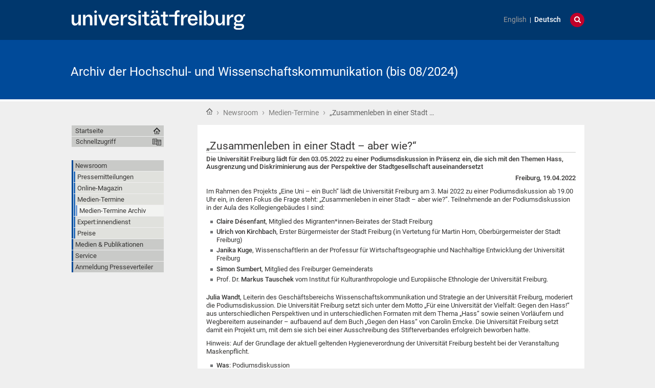

--- FILE ---
content_type: text/css;charset=utf-8
request_url: https://kommunikation.uni-freiburg.de/portal_css/unifreiburg.theme.base/resourceplone.formwidget.contenttreecontenttree-cachekey-c1186adf79652e6294aada07a066f501.css
body_size: 93
content:

/* XXX ERROR -- could not find '++resource++plone.formwidget.contenttree/contenttree.css'*/
